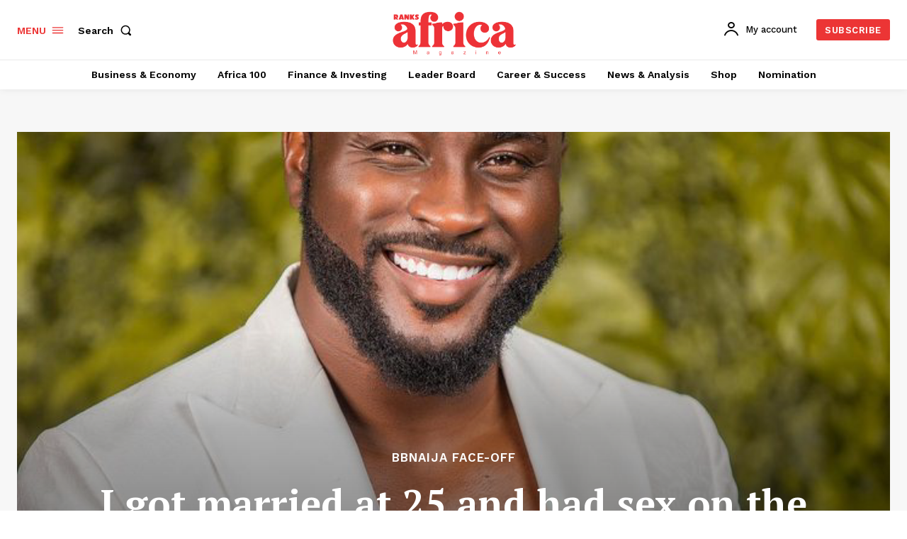

--- FILE ---
content_type: text/html; charset=utf-8
request_url: https://www.google.com/recaptcha/api2/aframe
body_size: 266
content:
<!DOCTYPE HTML><html><head><meta http-equiv="content-type" content="text/html; charset=UTF-8"></head><body><script nonce="ivjgjaNXRCVm59BgnJwzZg">/** Anti-fraud and anti-abuse applications only. See google.com/recaptcha */ try{var clients={'sodar':'https://pagead2.googlesyndication.com/pagead/sodar?'};window.addEventListener("message",function(a){try{if(a.source===window.parent){var b=JSON.parse(a.data);var c=clients[b['id']];if(c){var d=document.createElement('img');d.src=c+b['params']+'&rc='+(localStorage.getItem("rc::a")?sessionStorage.getItem("rc::b"):"");window.document.body.appendChild(d);sessionStorage.setItem("rc::e",parseInt(sessionStorage.getItem("rc::e")||0)+1);localStorage.setItem("rc::h",'1769778576995');}}}catch(b){}});window.parent.postMessage("_grecaptcha_ready", "*");}catch(b){}</script></body></html>